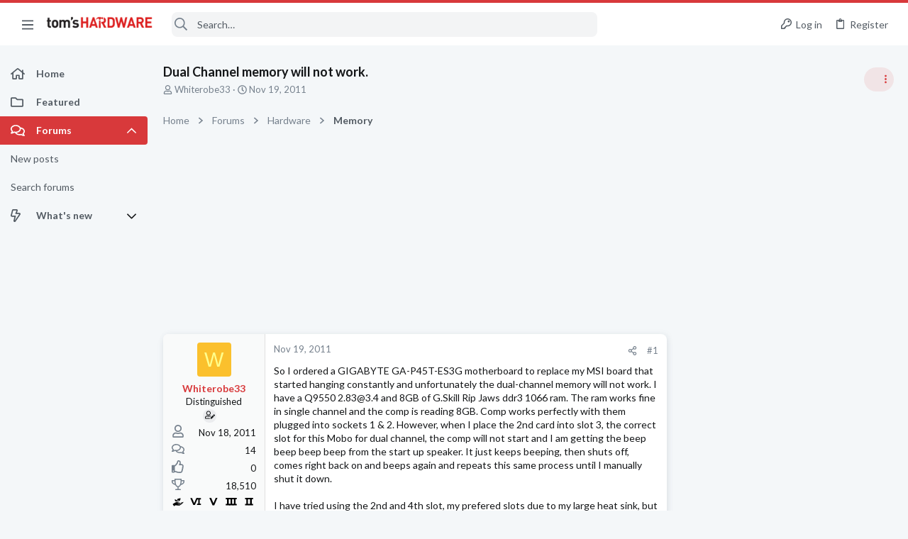

--- FILE ---
content_type: image/svg+xml
request_url: https://forums.tomshardware.com/data/medias/svg/Windows_3-Master.svg
body_size: 721
content:
<svg id="Layer_1" data-name="Layer 1" xmlns="http://www.w3.org/2000/svg" viewBox="0 0 100 100"><title>Windows_3-Master</title><polygon points="87.97 42.87 46.62 42.87 46.58 12.15 87.97 6 87.97 42.87"/><polygon points="87.99 82.06 46.64 76.04 46.57 45.99 87.97 45.67 87.99 82.06"/><polygon points="43.26 75.77 12.04 71.28 12.22 45.67 43.35 45.95 43.26 75.77"/><polygon points="43.26 42.87 12.01 42.87 12.04 17.64 43.26 12.72 43.26 42.87"/><polygon points="69.5 97.41 64.86 100 65.9 94.79 62 91.18 67.28 90.56 69.5 85.73 71.72 90.56 77 91.18 73.1 94.79 74.14 100 69.5 97.41"/><polygon points="30.5 97.41 25.86 100 26.9 94.79 23 91.18 28.27 90.56 30.5 85.73 32.73 90.56 38 91.18 34.1 94.79 35.13 100 30.5 97.41"/><polygon points="50 97.41 45.37 100 46.4 94.79 42.5 91.18 47.77 90.56 50 85.73 52.23 90.56 57.5 91.18 53.6 94.79 54.63 100 50 97.41"/></svg>